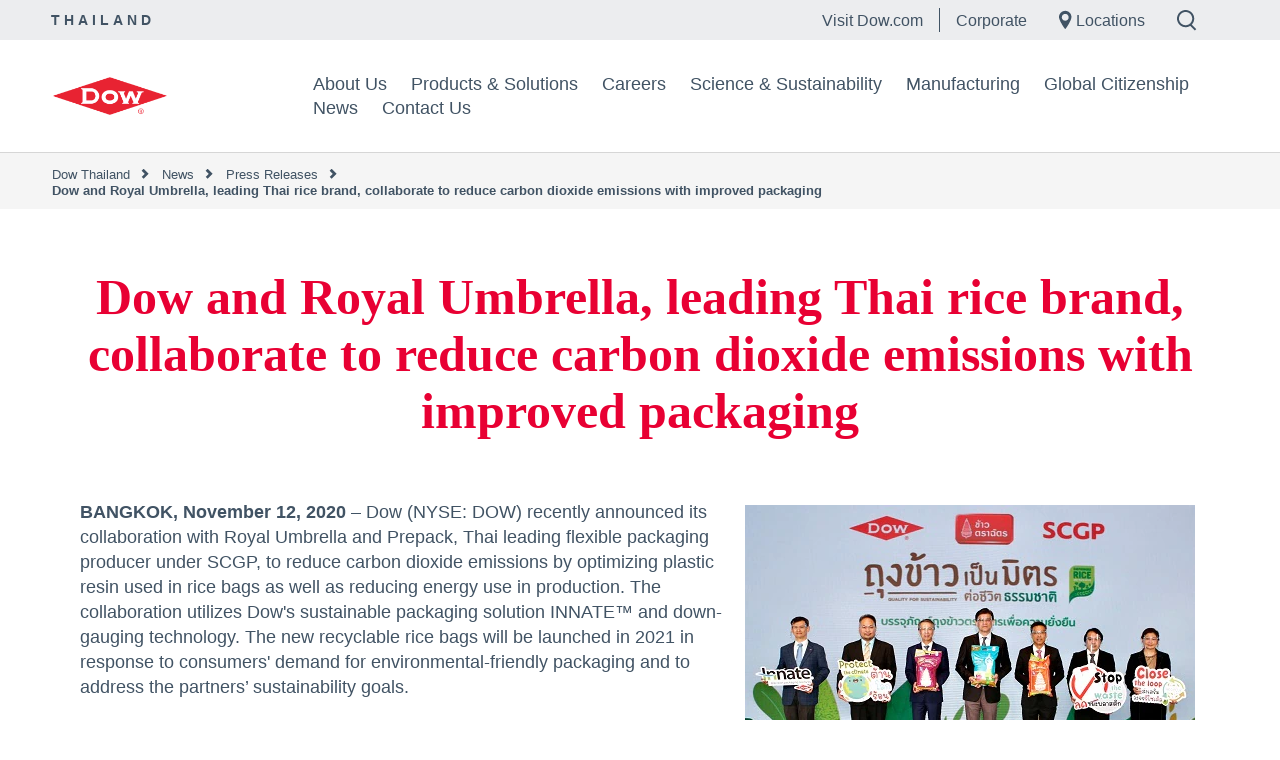

--- FILE ---
content_type: text/html;charset=utf-8
request_url: https://th.dow.com/en-us/news/press-releases/dow-and-royal-umbrella-leading-thai-rice-brand-collaborate-to-reduce-carbon-dioxide-emissions-with-improved-packaging.html?cid=WEB:Polymers-With-Purpose:12013:202206_PSP_Global_Optin_Polymers_with_Purpose:OTR:Global:na:na:na:Design-Success-Stories-page:na:PSP:INF:1f81e4f3-1aeb-ec11-bb3d-0022482eacab
body_size: 13733
content:

  <!DOCTYPE HTML>
  <html lang="en">
      <head>
  <meta charset="UTF-8"/>
  <title>Dow and Royal Umbrella, leading Thai rice brand, collaborate to reduce carbon dioxide emissions with improved packaging
  </title>
  
  


  <meta name="template" content="generic93"/>
  <meta name="viewport" content="width=device-width, initial-scale=1"/>
  

  
  
<link rel="canonical" href="https://th.dow.com/en-us/news/press-releases/dow-and-royal-umbrella-leading-thai-rice-brand-collaborate-to-reduce-carbon-dioxide-emissions-with-improved-packaging.html"/>

  <!--<sly data-sly-include="head.socialmedia.html"></sly>-->
  <meta property="og:title" content="Dow and Royal Umbrella, leading Thai rice brand, collaborate to reduce carbon dioxide emissions with improved packaging"/>
  
  <link type="image/png" rel="apple-touch-icon" sizes="180x180" href="/content/dam/images/public-images/web/favicons/apple-touch-icon-180x180.png"/>
  <link type="image/png" rel="apple-touch-icon" sizes="167x167" href="/content/dam/images/public-images/web/favicons/apple-touch-icon-167x167.png"/>
  <link type="image/png" rel="apple-touch-icon" sizes="152x152" href="/content/dam/images/public-images/web/favicons/apple-touch-icon-152x152.png"/>
  <link type="image/png" rel="apple-touch-icon" sizes="120x120" href="/content/dam/images/public-images/web/favicons/apple-touch-icon-120x120.png"/>
  <link type="image/png" rel="icon" sizes="32x32" href="/content/dam/images/public-images/web/favicons/icon-32x32.png"/>
  <link type="image/png" rel="icon" sizes="48x48" href="/content/dam/images/public-images/web/favicons/chrome-48x48.png"/>
  <link type="image/png" rel="icon" sizes="96x96" href="/content/dam/images/public-images/web/favicons/icon-96x96.png"/>
  <meta name="msapplication-square270x270logo" content="/content/dam/images/public-images/web/favicons/windows-270x270.png"/>
  <meta name="msapplication-square196x196logo" content="/content/dam/images/public-images/web/favicons/chrome-196x196.png"/>
  <meta name="msapplication-square128x128logo" content="/content/dam/images/public-images/web/favicons/chrome-128x128.png"/>
  <meta name="msapplication-square70x70logo" content="/content/dam/images/public-images/web/favicons/windows-70x70.png"/>
  <meta property="og:image" content="https://corporate.dow.com/content/dam/images/public-images/corporate/DOW-logo.svg"/>
  
    
    <script>
// akam-sw.js install script version 1.3.6
"serviceWorker"in navigator&&"find"in[]&&function(){var e=new Promise(function(e){"complete"===document.readyState||!1?e():(window.addEventListener("load",function(){e()}),setTimeout(function(){"complete"!==document.readyState&&e()},1e4))}),n=window.akamServiceWorkerInvoked,r="1.3.6";if(n)aka3pmLog("akam-setup already invoked");else{window.akamServiceWorkerInvoked=!0,window.aka3pmLog=function(){window.akamServiceWorkerDebug&&console.log.apply(console,arguments)};function o(e){(window.BOOMR_mq=window.BOOMR_mq||[]).push(["addVar",{"sm.sw.s":e,"sm.sw.v":r}])}var i="/akam-sw.js",a=new Map;navigator.serviceWorker.addEventListener("message",function(e){var n,r,o=e.data;if(o.isAka3pm)if(o.command){var i=(n=o.command,(r=a.get(n))&&r.length>0?r.shift():null);i&&i(e.data.response)}else if(o.commandToClient)switch(o.commandToClient){case"enableDebug":window.akamServiceWorkerDebug||(window.akamServiceWorkerDebug=!0,aka3pmLog("Setup script debug enabled via service worker message"),v());break;case"boomerangMQ":o.payload&&(window.BOOMR_mq=window.BOOMR_mq||[]).push(o.payload)}aka3pmLog("akam-sw message: "+JSON.stringify(e.data))});var t=function(e){return new Promise(function(n){var r,o;r=e.command,o=n,a.has(r)||a.set(r,[]),a.get(r).push(o),navigator.serviceWorker.controller&&(e.isAka3pm=!0,navigator.serviceWorker.controller.postMessage(e))})},c=function(e){return t({command:"navTiming",navTiming:e})},s=null,m={},d=function(){var e=i;return s&&(e+="?othersw="+encodeURIComponent(s)),function(e,n){return new Promise(function(r,i){aka3pmLog("Registering service worker with URL: "+e),navigator.serviceWorker.register(e,n).then(function(e){aka3pmLog("ServiceWorker registration successful with scope: ",e.scope),r(e),o(1)}).catch(function(e){aka3pmLog("ServiceWorker registration failed: ",e),o(0),i(e)})})}(e,m)},g=navigator.serviceWorker.__proto__.register;if(navigator.serviceWorker.__proto__.register=function(n,r){return n.includes(i)?g.call(this,n,r):(aka3pmLog("Overriding registration of service worker for: "+n),s=new URL(n,window.location.href),m=r,navigator.serviceWorker.controller?new Promise(function(n,r){var o=navigator.serviceWorker.controller.scriptURL;if(o.includes(i)){var a=encodeURIComponent(s);o.includes(a)?(aka3pmLog("Cancelling registration as we already integrate other SW: "+s),navigator.serviceWorker.getRegistration().then(function(e){n(e)})):e.then(function(){aka3pmLog("Unregistering existing 3pm service worker"),navigator.serviceWorker.getRegistration().then(function(e){e.unregister().then(function(){return d()}).then(function(e){n(e)}).catch(function(e){r(e)})})})}else aka3pmLog("Cancelling registration as we already have akam-sw.js installed"),navigator.serviceWorker.getRegistration().then(function(e){n(e)})}):g.call(this,n,r))},navigator.serviceWorker.controller){var u=navigator.serviceWorker.controller.scriptURL;u.includes("/akam-sw.js")||u.includes("/akam-sw-preprod.js")||u.includes("/threepm-sw.js")||(aka3pmLog("Detected existing service worker. Removing and re-adding inside akam-sw.js"),s=new URL(u,window.location.href),e.then(function(){navigator.serviceWorker.getRegistration().then(function(e){m={scope:e.scope},e.unregister(),d()})}))}else e.then(function(){window.akamServiceWorkerPreprod&&(i="/akam-sw-preprod.js"),d()});if(window.performance){var w=window.performance.timing,l=w.responseEnd-w.responseStart;c(l)}e.then(function(){t({command:"pageLoad"})});var k=!1;function v(){window.akamServiceWorkerDebug&&!k&&(k=!0,aka3pmLog("Initializing debug functions at window scope"),window.aka3pmInjectSwPolicy=function(e){return t({command:"updatePolicy",policy:e})},window.aka3pmDisableInjectedPolicy=function(){return t({command:"disableInjectedPolicy"})},window.aka3pmDeleteInjectedPolicy=function(){return t({command:"deleteInjectedPolicy"})},window.aka3pmGetStateAsync=function(){return t({command:"getState"})},window.aka3pmDumpState=function(){aka3pmGetStateAsync().then(function(e){aka3pmLog(JSON.stringify(e,null,"\t"))})},window.aka3pmInjectTiming=function(e){return c(e)},window.aka3pmUpdatePolicyFromNetwork=function(){return t({command:"pullPolicyFromNetwork"})})}v()}}();</script>
<script type="text/javascript" src="https://dcdynatraceag.bsnconnect.com/jstag/managed/fac30b52-64cc-453f-838f-f97dd5b27625/a12260aed971158_complete.js" crossorigin="anonymous"></script>
    


    
    <link rel="stylesheet" href="/etc.clientlibs/dow-corp/clientlibs/clientlib-base.lc-0705f3ddfcfe1fe017cbb740e279aca3-lc.min.css" type="text/css">





<!-- <sly data-sly-resource="contexthub"/> -->


    
        <script type="application/ld+json">
            {
  "@context": "http://schema.org",
  "@type": "BreadcrumbList",
  "itemListElement": [
    {
      "@type": "ListItem",
      "position": 1,
      "item": {
        "@id": "http://localhost:8083/content/dow-com/th.html",
        "name": "Thailand"
      }
    },
    {
      "@type": "ListItem",
      "position": 2,
      "item": {
        "@id": "https://th.dow.com/us.html",
        "name": "us"
      }
    },
    {
      "@type": "ListItem",
      "position": 3,
      "item": {
        "@id": "https://th.dow.com/en-us.html",
        "name": "Dow Thailand"
      }
    },
    {
      "@type": "ListItem",
      "position": 4,
      "item": {
        "@id": "https://th.dow.com/en-us/news.html",
        "name": "News"
      }
    },
    {
      "@type": "ListItem",
      "position": 5,
      "item": {
        "@id": "https://th.dow.com/en-us/news/press-releases.html",
        "name": "Press Releases"
      }
    },
    {
      "@type": "ListItem",
      "position": 6,
      "item": {
        "@id": "https://th.dow.com/en-us/news/press-releases/dow-and-royal-umbrella-leading-thai-rice-brand-collaborate-to-reduce-carbon-dioxide-emissions-with-improved-packaging.html",
        "name": "Dow and Royal Umbrella, leading Thai rice brand, collaborate to reduce carbon dioxide emissions with improved packaging"
      }
    }
  ]
}
        </script>
        <script type="application/ld+json">
            {
  "@context": "https://schema.org",
  "@type": "Corporation",
  "name": "Dow Corporate",
  "description": "Dow is committed to advancing science and technology to meet the needs of our customers, find new opportunities in high-growth markets, and help solve global challenges. Explore the Dow Corporate website for company news and goals, sustainability reporting, investing information, career opportunities, and more.",
  "url": "https://corporate.dow.com/en-us",
  "logo": "https://corporate.dow.com/content/dam/images/public-images/corporate/DOW-logo.svg",
  "sameAs": [
    "https://twitter.com/DowChemical",
    "http://www.linkedin.com/company/2562",
    "https://plus.google.com/103155547656737587215/",
    "http://www.facebook.com/pages/The-Dow-Chemical-Company/171697336181460",
    "http://www.youtube.com/dowchemicalcompany",
    "https://en.wikipedia.org/wiki/Dow_Chemical_Company",
    "https://www.wikidata.org/wiki/Q855639",
    "http://dowchemical.tumblr.com/",
    "https://www.glassdoor.com/Overview/Working-at-Dow-EI_IE207.11,14.htm",
    "https://www.ellenmacarthurfoundation.org/ce100/directory/dow-chemical-company",
    "https://www.unglobalcompact.org/what-is-gc/participants/9210-The-Dow-Chemical-Company",
    "https://www.olympic.org/sponsors/dow",
    "https://www.cdc.gov/niosh/ocas/dowchemca.html",
    "https://www.nature.org/en-us/about-us/who-we-are/how-we-work/working-with-companies/transforming-business-practices/dow-chemical-company/",
    "http://sustainability.umich.edu/dow",
    "https://www.crunchbase.com/organization/the-dow-chemical-company#/entity"
  ],
  "address": {
    "@type": "PostalAddress",
    "streetAddress": "2211 H.H. Dow Way",
    "addressLocality": "Midland",
    "addressRegion": "Michigan",
    "postalCode": "48674"
  },
  "foundingDate": "1897",
  "tickerSymbol": "DOW",
  "founder": "Herbert Henry Dow",
  "parentOrganization": "Dow Inc."
}
        </script>
    



  


<script>
		window.getDowMainSearchUrl = 'search.html';
</script>



  
    
    

    

    
    <script src="/etc.clientlibs/dow-corp/clientlibs/clientlib-dependencies.lc-83b25360e42ab148ecb46b26a46bea6b-lc.min.js"></script>


    
    <link rel="stylesheet" href="/etc.clientlibs/dow-corp/clientlibs/clientlib-dependencies.lc-cd8c1c857ce971710658cee5cd32454d-lc.min.css" type="text/css">
<link rel="stylesheet" href="/etc.clientlibs/dow-corp/clientlibs/clientlib-site.lc-01eb5a09ea40e7c8f7ca69500ebd78c5-lc.min.css" type="text/css">
<link rel="stylesheet" href="/etc.clientlibs/dow-platform/clientlibs/clientlib-dependencies.lc-eedfa7a46b087d966a4cd676b16100d9-lc.min.css" type="text/css">
<link rel="stylesheet" href="/etc.clientlibs/dow-platform/clientlibs/clientlib-site.lc-e5397948540d98323ca7468c0347016c-lc.min.css" type="text/css">


    
    
    <script async src="/etc.clientlibs/core/wcm/components/commons/datalayer/v2/clientlibs/core.wcm.components.commons.datalayer.v2.lc-1e0136bad0acfb78be509234578e44f9-lc.min.js"></script>


    
    <script async src="/etc.clientlibs/core/wcm/components/commons/datalayer/acdl/core.wcm.components.commons.datalayer.acdl.lc-bf921af342fd2c40139671dbf0920a1f-lc.min.js"></script>



  
  

<script type="application/json" data-page="cpi">
  {
    "objective": "",
    "topics": "",
    "format": ""
  }
</script>


<script>(window.BOOMR_mq=window.BOOMR_mq||[]).push(["addVar",{"rua.upush":"false","rua.cpush":"true","rua.upre":"false","rua.cpre":"false","rua.uprl":"false","rua.cprl":"false","rua.cprf":"false","rua.trans":"SJ-37c7fb45-545b-4a06-ae7b-0d83f7177070","rua.cook":"false","rua.ims":"false","rua.ufprl":"false","rua.cfprl":"false","rua.isuxp":"false","rua.texp":"norulematch","rua.ceh":"false","rua.ueh":"false","rua.ieh.st":"0"}]);</script>
                              <script>!function(e){var n="https://s.go-mpulse.net/boomerang/";if("False"=="True")e.BOOMR_config=e.BOOMR_config||{},e.BOOMR_config.PageParams=e.BOOMR_config.PageParams||{},e.BOOMR_config.PageParams.pci=!0,n="https://s2.go-mpulse.net/boomerang/";if(window.BOOMR_API_key="UP3H4-CBVEH-MYNGN-9PXY9-6TRLT",function(){function e(){if(!r){var e=document.createElement("script");e.id="boomr-scr-as",e.src=window.BOOMR.url,e.async=!0,o.appendChild(e),r=!0}}function t(e){r=!0;var n,t,a,i,d=document,O=window;if(window.BOOMR.snippetMethod=e?"if":"i",t=function(e,n){var t=d.createElement("script");t.id=n||"boomr-if-as",t.src=window.BOOMR.url,BOOMR_lstart=(new Date).getTime(),e=e||d.body,e.appendChild(t)},!window.addEventListener&&window.attachEvent&&navigator.userAgent.match(/MSIE [67]\./))return window.BOOMR.snippetMethod="s",void t(o,"boomr-async");a=document.createElement("IFRAME"),a.src="about:blank",a.title="",a.role="presentation",a.loading="eager",i=(a.frameElement||a).style,i.width=0,i.height=0,i.border=0,i.display="none",o.appendChild(a);try{O=a.contentWindow,d=O.document.open()}catch(_){n=document.domain,a.src="javascript:var d=document.open();d.domain='"+n+"';void 0;",O=a.contentWindow,d=O.document.open()}if(n)d._boomrl=function(){this.domain=n,t()},d.write("<bo"+"dy onload='document._boomrl();'>");else if(O._boomrl=function(){t()},O.addEventListener)O.addEventListener("load",O._boomrl,!1);else if(O.attachEvent)O.attachEvent("onload",O._boomrl);d.close()}function a(e){window.BOOMR_onload=e&&e.timeStamp||(new Date).getTime()}if(!window.BOOMR||!window.BOOMR.version&&!window.BOOMR.snippetExecuted){window.BOOMR=window.BOOMR||{},window.BOOMR.snippetStart=(new Date).getTime(),window.BOOMR.snippetExecuted=!0,window.BOOMR.snippetVersion=14,window.BOOMR.url=n+"UP3H4-CBVEH-MYNGN-9PXY9-6TRLT";var i=document.currentScript||document.getElementsByTagName("script")[0],o=i.parentNode,r=!1,d=document.createElement("link");if(d.relList&&"function"==typeof d.relList.supports&&d.relList.supports("preload")&&"as"in d)window.BOOMR.snippetMethod="p",d.href=window.BOOMR.url,d.rel="preload",d.as="script",d.addEventListener("load",e),d.addEventListener("error",function(){t(!0)}),setTimeout(function(){if(!r)t(!0)},3e3),BOOMR_lstart=(new Date).getTime(),o.appendChild(d);else t(!1);if(window.addEventListener)window.addEventListener("load",a,!1);else if(window.attachEvent)window.attachEvent("onload",a)}}(),"".length>0)if(e&&"performance"in e&&e.performance&&"function"==typeof e.performance.setResourceTimingBufferSize)e.performance.setResourceTimingBufferSize();!function(){if(BOOMR=e.BOOMR||{},BOOMR.plugins=BOOMR.plugins||{},!BOOMR.plugins.AK){var n="true"=="true"?1:0,t="",a="cj3yzqqx2kawk2lizuna-f-432d477c8-clientnsv4-s.akamaihd.net",i="false"=="true"?2:1,o={"ak.v":"39","ak.cp":"1518624","ak.ai":parseInt("935054",10),"ak.ol":"0","ak.cr":10,"ak.ipv":4,"ak.proto":"h2","ak.rid":"3f5d1cbe","ak.r":47358,"ak.a2":n,"ak.m":"dsca","ak.n":"essl","ak.bpcip":"18.119.140.0","ak.cport":57668,"ak.gh":"23.208.24.233","ak.quicv":"","ak.tlsv":"tls1.3","ak.0rtt":"","ak.0rtt.ed":"","ak.csrc":"-","ak.acc":"","ak.t":"1768475930","ak.ak":"hOBiQwZUYzCg5VSAfCLimQ==[base64]//umMdFeVy5L3zNz46fcXhsUJaRGKIdOAoxAsh26j6CUAT04QLiCADG+HYY7DqHe37PbeK2hNMCddQ2R6nzPWDxeOhuUE7+no0CJYcz7PVxIaHOAVc+mOyjsABHNWOqnBQoZKBfC3ufTs=","ak.pv":"121","ak.dpoabenc":"","ak.tf":i};if(""!==t)o["ak.ruds"]=t;var r={i:!1,av:function(n){var t="http.initiator";if(n&&(!n[t]||"spa_hard"===n[t]))o["ak.feo"]=void 0!==e.aFeoApplied?1:0,BOOMR.addVar(o)},rv:function(){var e=["ak.bpcip","ak.cport","ak.cr","ak.csrc","ak.gh","ak.ipv","ak.m","ak.n","ak.ol","ak.proto","ak.quicv","ak.tlsv","ak.0rtt","ak.0rtt.ed","ak.r","ak.acc","ak.t","ak.tf"];BOOMR.removeVar(e)}};BOOMR.plugins.AK={akVars:o,akDNSPreFetchDomain:a,init:function(){if(!r.i){var e=BOOMR.subscribe;e("before_beacon",r.av,null,null),e("onbeacon",r.rv,null,null),r.i=!0}return this},is_complete:function(){return!0}}}}()}(window);</script></head>
      <body class="page basicpage  " id="page-e10b724bef" data-cmp-link-accessibility-enabled data-cmp-link-accessibility-text="opens in a new tab" data-cmp-data-layer-enabled>
          <script>
            window.adobeDataLayer = window.adobeDataLayer || [];
            adobeDataLayer.push({
                page: JSON.parse("{\x22page\u002De10b724bef\x22:{\x22@type\x22:\x22dow\u002Dcorp\/components\/core\/page\x22,\x22repo:modifyDate\x22:\x222024\u002D04\u002D30T19:16:06Z\x22,\x22dc:title\x22:\x22Dow and Royal Umbrella, leading Thai rice brand, collaborate to reduce carbon dioxide emissions with improved packaging\x22,\x22xdm:linkURL\x22:\x22https:\/\/th.dow.com\/en\u002Dus\/news\/press\u002Dreleases\/dow\u002Dand\u002Droyal\u002Dumbrella\u002Dleading\u002Dthai\u002Drice\u002Dbrand\u002Dcollaborate\u002Dto\u002Dreduce\u002Dcarbon\u002Ddioxide\u002Demissions\u002Dwith\u002Dimproved\u002Dpackaging.html\x22,\x22xdm:template\x22:\x22generic93\x22,\x22xdm:language\x22:\x22en\x22,\x22xdm:tags\x22:[],\x22businessAlignment\x22:[],\x22pageName\x22:\x22dow\u002Dand\u002Droyal\u002Dumbrella\u002Dleading\u002Dthai\u002Drice\u002Dbrand\u002Dcollaborate\u002Dto\u002Dreduce\u002Dcarbon\u002Ddioxide\u002Demissions\u002Dwith\u002Dimproved\u002Dpackaging\x22,\x22pageURL\x22:\x22\x22,\x22contentPath\x22:\x22\/content\/dow\u002Dcom\/th\/us\/en\/news\/press\u002Dreleases\/dow\u002Dand\u002Droyal\u002Dumbrella\u002Dleading\u002Dthai\u002Drice\u002Dbrand\u002Dcollaborate\u002Dto\u002Dreduce\u002Dcarbon\u002Ddioxide\u002Demissions\u002Dwith\u002Dimproved\u002Dpackaging\x22,\x22siteRegion\x22:\x22en\x22,\x22siteLanguage\x22:\x22en\x22,\x22contentType\x22:\x22news\x22,\x22firstPublished\x22:null,\x22lastPublished\x22:null,\x22category\x22:\x22news\x22,\x22subCategory1\x22:\x22press\u002Dreleases\x22,\x22subCategory2\x22:\x22dow\u002Dand\u002Droyal\u002Dumbrella\u002Dleading\u002Dthai\u002Drice\u002Dbrand\u002Dcollaborate\u002Dto\u002Dreduce\u002Dcarbon\u002Ddioxide\u002Demissions\u002Dwith\u002Dimproved\u002Dpackaging\x22,\x22subCategory3\x22:\x22not set\x22}}"),
                event:'cmp:show',
                eventInfo: {
                    path: 'page.page\u002De10b724bef'
                }
            });
          </script>
          
          
              




              
<div class="root container responsivegrid">

    
    <div id="container-f222cc6d44" class="cmp-container">
        


<div class="aem-Grid aem-Grid--12 aem-Grid--default--12 ">
    
    <div class="experiencefragment aem-GridColumn aem-GridColumn--default--12">
<div id="experiencefragment-16df515801" class="cmp-experiencefragment cmp-experiencefragment--header"></div>

    
</div>
<div class="experiencefragment aem-GridColumn aem-GridColumn--default--12">
<div id="experiencefragment-bc54ee3f0f" class="cmp-experiencefragment cmp-experiencefragment--header">


    
    <div id="container-41a562080c" class="cmp-container">
        


<div class="aem-Grid aem-Grid--12 aem-Grid--default--12 ">
    
    <div class="GlobalHeader aem-GridColumn aem-GridColumn--default--12"><div class="cmp-globalHeader" data-cmp-data-layer="{&#34;GlobalHeader-9052309c45&#34;:{&#34;@type&#34;:&#34;dow-corp/components/ui/GlobalHeader&#34;,&#34;repo:modifyDate&#34;:&#34;2025-02-14T18:55:36Z&#34;}}">
    

  
  <div class="GlobalHeaderNavigationBar"><div class="cmp-globalheaderNavigationBar" data-cmp-data-layer="{&#34;GlobalHeaderNavigationBar-1c7b08827a&#34;:{&#34;@type&#34;:&#34;dow-corp/components/ui/GlobalHeaderNavigationBar&#34;,&#34;repo:modifyDate&#34;:&#34;2025-02-14T18:55:37Z&#34;}}">

<div class="cmp-global-header">
  <div class="cmp-global-header_desktop">
    <div class="cmp-global-header_siteTitle">
      <a href="/en-us.html" target="_self">Thailand</a>
    </div>

    <div class="cmp-global-header_links-wrapper">
      <a class="cmp-global-header_links cmp-global-header_links__link1" href="https://www.dow.com" target="_self">Visit Dow.com</a>
      <a class="cmp-global-header_links cmp-global-header_links__link2" href="https://corporate.dow.com/en-us.html" target="_self">Corporate</a>
      <a class="cmp-global-header_links cmp-global-header_links__location" href="/en-us/locations.html" target="_self">
        
  <span aria-hidden="true">
    <svg class="location-icon" xmlns="http://www.w3.org/2000/svg" width="17" height="24" viewBox="0 0 17 24" fill="none">
      <path fill-rule="evenodd" clip-rule="evenodd" d="M0 8.1473C0 3.64767 3.64767 0 8.1473 0C12.6469 0 16.2946 3.64767 16.2946 8.1473C16.2946 11.7975 10.9597 20.7549 8.1473 24C5.33487 20.7549 0 11.7975 0 8.1473ZM8.14221 12.9712C10.6208 12.9712 12.6301 10.9619 12.6301 8.48332C12.6301 6.00472 10.6208 3.99541 8.14221 3.99541C5.66361 3.99541 3.6543 6.00472 3.6543 8.48332C3.6543 10.9619 5.66361 12.9712 8.14221 12.9712Z" fill="#415364"/>
    </svg>
    
    
  <rect fill='none' x='0' y='0' width='175' height='45'>

      </rect>
        <g id='Icon-/-Triangle-/-Gray---Down' transform='translate(143.000000, 19.000000)' fill='#415364'>
        <polygon id='Triangle' points='6 7 0 0 12 0'>
        </polygon>
        </g>
      </g>
    </g>
  </svg>

  


  

</span>


        Locations</a>

      
      <a class="cmp-global-header_links cmp-global-header_links__search" href="#">
        
  <span aria-hidden="true">
    
    <svg class="search-icon" xmlns="http://www.w3.org/2000/svg" width="20" height="21" viewBox="0 0 20 21" fill="none">
      <path fill-rule="evenodd" clip-rule="evenodd" d="M2 8.6081C2 4.95855 4.95855 2 8.6081 2C12.2577 2 15.2162 4.95855 15.2162 8.6081C15.2162 12.2577 12.2577 15.2162 8.6081 15.2162C4.95855 15.2162 2 12.2577 2 8.6081ZM8.6081 0C3.85398 0 0 3.85398 0 8.6081C0 13.3622 3.85398 17.2162 8.6081 17.2162C10.3237 17.2162 11.922 16.7143 13.2644 15.8494L17.8497 20.4347L19.2639 19.0205L14.8154 14.572C16.3022 13.0249 17.2162 10.9233 17.2162 8.6081C17.2162 3.85398 13.3622 0 8.6081 0Z" fill="currentColor"/>
    </svg>
    
  <rect fill='none' x='0' y='0' width='175' height='45'>

      </rect>
        <g id='Icon-/-Triangle-/-Gray---Down' transform='translate(143.000000, 19.000000)' fill='#415364'>
        <polygon id='Triangle' points='6 7 0 0 12 0'>
        </polygon>
        </g>
      </g>
    </g>
  </svg>

  


  

</span>

      </a>
    </div>
  </div>
  <div class="cmp-global-header_mobile">
    <div class="cmp-global-header_siteTitle">
      <a href="/en-us.html" target="_self">Thailand</a>
    </div>
    <div class="cmp-global-header_links-wrapper">

      <a class="cmp-global-header_links cmp-global-header_links__link1" href="https://www.dow.com" target="_self">Visit Dow.com</a>
      <a class="cmp-global-header_links cmp-global-header_links__link2" href="https://corporate.dow.com/en-us.html" target="_self">Corporate</a>

      
      

    </div>
  </div>
</div>
</div></div>




  <div class="cmp-globalHeader_search-container hide-search">
    <div class="GlobalHeaderSearchBar inPageGlobalSearch">
<div id="mega__inPageGlobalSearch" class="mega__GlobalHeaderSearchBar container-fluid   align-left" data-aem-component-type="Global Header Search Bar" data-search-within="all" data-cmp-data-layer='{&quot;inPageGlobalSearch&quot;:{&quot;@type&quot;:&quot;dow-corp/components/ui/GlobalHeaderSearchBar&quot;, &quot;dc:title&quot;:&quot;inPageGlobalSearch&quot;}}' data-search-url="search.html" data-search-query-param="#t=All" data-search-hub="CountrySubSiteSearches">
	<script> 
		if(typeof(funcGenerateUniqueInPageSearchCmpId) == 'undefined') {
			function funcGenerateUniqueInPageSearchCmpId(currentElement) { 
				setTimeout(() => {
					let uniqueInPageSearchCmpId = (new Date().valueOf() * Math.random() * Math.random()).toString(36).replaceAll('.', '-');
					let inPageSearchDomEl = currentElement.parentElement; 
					inPageSearchDomEl.dataset.cmpDataLayer = inPageSearchDomEl.dataset.cmpDataLayer.replace('inPageGlobalSearch', 'inPageGlobalSearch-' + uniqueInPageSearchCmpId); 
					inPageSearchDomEl.id = inPageSearchDomEl.id + '__' + uniqueInPageSearchCmpId; 
				  }, 1);
			}
		}
		funcGenerateUniqueInPageSearchCmpId(document.currentScript); 
	</script>
	<div class="color-block search-default" style=" padding-top:50px; padding-bottom:80px; ">
		<div class="content-container">
			<div class="mega__main col-xs-12 col-sm-6">
				

  <div id="search-content">
    <div id="title">
      What are you looking for?
    </div>
    
    <div>
      <p id="description-subtitle">
				
				<span><a rel="noopener noreferrer"></a></span>
			</p>
    </div>
    <div id="inPage-search-container">
      <div id="inPage-searchbox-headless"></div>
    </div>

    
  </div>





			</div>
			<div class="col-xs-12 col-sm-6">
				<div class="cta-container">
					<div>




</div>
				</div>
			</div>
			
		</div>
	</div>
</div></div>

  </div>

  
  <div class="globalHeaderNavigationTray"><div class="cmp-globalheaderNavigationTray" data-cmp-data-layer="{&#34;globalHeaderNavigationTray-76b448c93a&#34;:{&#34;@type&#34;:&#34;dow-corp/components/ui/globalHeaderNavigationTray&#34;,&#34;repo:modifyDate&#34;:&#34;2025-02-14T18:55:36Z&#34;}}">
  <div class="cmp-globalheaderNavigationTray__mainNav">
    <a class="cmp-globalheaderNavigationTray__mainNav-mainLogo" href="https://th.dow.com/en-us.html"><img src="/content/dam/images/public-images/corporate/DOW-logo.svg"/></a>
    <ul class="cmp-globalheaderNavigationTray__mainNav-links">
      
        <li>
          <a class="primaryNavItem" data-tray="About Us" href="/en-us/about-us.html" target="_self" data-cmp-clickable data-cmp-data-layer='{"cta-primaryNavItem-1":{"@type":"analytics/pseudo/dow-corp/navLink-cta","repo:modifyDate":"2024-03-06T14:48:05Z","dc:title":"About Us","xdm:linkURL":"/content/dow-com/th/us/en/about-us.html"}}'>
            About Us
          </a>
        </li>
      
        <li>
          <a class="primaryNavItem" data-tray="Products &amp; Solutions" href="/en-us/products-solutions.html" target="_self" data-cmp-clickable data-cmp-data-layer='{"cta-primaryNavItem-2":{"@type":"analytics/pseudo/dow-corp/navLink-cta","repo:modifyDate":"2024-03-06T14:48:05Z","dc:title":"Products &amp; Solutions","xdm:linkURL":"/content/dow-com/th/us/en/products-solutions.html"}}'>
            Products &amp; Solutions
          </a>
        </li>
      
        <li>
          <a class="primaryNavItem" data-tray="Careers" href="/en-us/careers.html" target="_self" data-cmp-clickable data-cmp-data-layer='{"cta-primaryNavItem-3":{"@type":"analytics/pseudo/dow-corp/navLink-cta","repo:modifyDate":"2024-03-06T14:48:05Z","dc:title":"Careers","xdm:linkURL":"/content/dow-com/th/us/en/careers.html"}}'>
            Careers
          </a>
        </li>
      
        <li>
          <a class="primaryNavItem" data-tray="Science &amp; Sustainability" href="https://corporate.dow.com/en-us/science-and-sustainability.html" target="_blank" data-cmp-clickable data-cmp-data-layer='{"cta-primaryNavItem-4":{"@type":"analytics/pseudo/dow-corp/navLink-cta","repo:modifyDate":"2024-03-06T14:48:05Z","dc:title":"Science &amp; Sustainability","xdm:linkURL":"https://corporate.dow.com/en-us/science-and-sustainability.html"}}'>
            Science &amp; Sustainability
          </a>
        </li>
      
        <li>
          <a class="primaryNavItem" data-tray="Manufacturing" href="/en-us/manufacturing.html" target="_self" data-cmp-clickable data-cmp-data-layer='{"cta-primaryNavItem-5":{"@type":"analytics/pseudo/dow-corp/navLink-cta","repo:modifyDate":"2024-03-06T14:48:05Z","dc:title":"Manufacturing","xdm:linkURL":"/content/dow-com/th/us/en/manufacturing.html"}}'>
            Manufacturing
          </a>
        </li>
      
        <li>
          <a class="primaryNavItem" data-tray="Global Citizenship" href="/en-us/global-citizenship.html" target="_self" data-cmp-clickable data-cmp-data-layer='{"cta-primaryNavItem-6":{"@type":"analytics/pseudo/dow-corp/navLink-cta","repo:modifyDate":"2024-03-06T14:48:05Z","dc:title":"Global Citizenship","xdm:linkURL":"/content/dow-com/th/us/en/global-citizenship.html"}}'>
            Global Citizenship
          </a>
        </li>
      
        <li>
          <a class="primaryNavItem" data-tray="News" href="/en-us/news.html" target="_self" data-cmp-clickable data-cmp-data-layer='{"cta-primaryNavItem-7":{"@type":"analytics/pseudo/dow-corp/navLink-cta","repo:modifyDate":"2024-03-06T14:48:05Z","dc:title":"News","xdm:linkURL":"/content/dow-com/th/us/en/news.html"}}'>
            News
          </a>
        </li>
      
        <li>
          <a class="primaryNavItem" data-tray="Contact Us" href="/en-us/contact.html" target="_self" data-cmp-clickable data-cmp-data-layer='{"cta-primaryNavItem-8":{"@type":"analytics/pseudo/dow-corp/navLink-cta","repo:modifyDate":"2024-03-06T14:48:05Z","dc:title":"Contact Us","xdm:linkURL":"/content/dow-com/th/us/en/contact.html"}}'>
            Contact Us
          </a>
        </li>
      
    </ul>
    <a href="#" class="cmp-globalheaderNavigationTray__mainNav-navMobile-button mobileNavButton">
      
    <span aria-hidden="true">
        
        <svg xmlns="http://www.w3.org/2000/svg" width="35" height="26" viewBox="0 0 35 26" fill="none">
            <line y1="1" x2="35" y2="1" stroke="#415364" stroke-width="2"/>
            <line y1="9" x2="35" y2="9" stroke="#415364" stroke-width="2"/>
            <line y1="17" x2="35" y2="17" stroke="#415364" stroke-width="2"/>
            <line y1="25" x2="35" y2="25" stroke="#415364" stroke-width="2"/>
        </svg>
        
        
    
    </span>

    </a>
  </div>
  
    
  
    
  
    
  
    
  
    
  
    
  
    
  
    
  
  <div class="cmp-globalheaderNavigationTray__mainNavMobile mobileMenu">
    <ul class="cmp-globalheaderNavigationTray__mainNavMobile-header">
      <li><a href="https://th.dow.com/en-us/search.html">
    <span aria-hidden="true">
        
        
        <svg xmlns="http://www.w3.org/2000/svg" width="16" height="16" viewBox="0 0 16 16" fill="none">
            <path fill-rule="evenodd" clip-rule="evenodd" d="M2 6.80533C2 4.15142 4.15142 2 6.80533 2C9.45924 2 11.6107 4.15142 11.6107 6.80533C11.6107 9.45924 9.45924 11.6107 6.80533 11.6107C4.15142 11.6107 2 9.45924 2 6.80533ZM6.80533 1C3.59913 1 1 3.59913 1 6.80533C1 10.0115 3.59913 12.6107 6.80533 12.6107C8.04483 12.6107 9.19361 12.2222 10.1366 11.5604L13.3563 14.7801L14.0634 14.073L10.9055 10.9151C11.9589 9.86419 12.6107 8.41087 12.6107 6.80533C12.6107 3.59913 10.0115 1 6.80533 1Z" fill="#415364"/>
        </svg>
        
    
    </span>
Search</a></li>
      <li><a href="https://th.dow.com/en-us/locations.html">
    <span aria-hidden="true">
        
        
        
        <svg xmlns="http://www.w3.org/2000/svg" width="16" height="16" viewBox="0 0 16 16" fill="none">
        <path fill-rule="evenodd" clip-rule="evenodd" d="M2.66748 5.43153C2.66748 2.43178 5.09926 0 8.09901 0C11.0988 0 13.5305 2.43178 13.5305 5.43153C13.5305 7.86498 9.97396 13.8366 8.09901 16C6.22406 13.8366 2.66748 7.86498 2.66748 5.43153ZM8.09562 8.6475C9.74803 8.6475 11.0876 7.30796 11.0876 5.65555C11.0876 4.00314 9.74803 2.6636 8.09562 2.6636C6.44322 2.6636 5.10368 4.00314 5.10368 5.65555C5.10368 7.30796 6.44322 8.6475 8.09562 8.6475Z" fill="#415364"/>
    </svg>
    
    </span>
Location</a></li>
    </ul>
    <ul>
      
        <li>
          <a data-tray="About Us" href="/en-us/about-us.html" target="_self">
            About Us
          </a>
        </li>
      
        <li>
          <a data-tray="Products &amp; Solutions" href="/en-us/products-solutions.html" target="_self">
            Products &amp; Solutions
          </a>
        </li>
      
        <li>
          <a data-tray="Careers" href="/en-us/careers.html" target="_self">
            Careers
          </a>
        </li>
      
        <li>
          <a data-tray="Science &amp; Sustainability" href="https://corporate.dow.com/en-us/science-and-sustainability.html" target="_blank">
            Science &amp; Sustainability
          </a>
        </li>
      
        <li>
          <a data-tray="Manufacturing" href="/en-us/manufacturing.html" target="_self">
            Manufacturing
          </a>
        </li>
      
        <li>
          <a data-tray="Global Citizenship" href="/en-us/global-citizenship.html" target="_self">
            Global Citizenship
          </a>
        </li>
      
        <li>
          <a data-tray="News" href="/en-us/news.html" target="_self">
            News
          </a>
        </li>
      
        <li>
          <a data-tray="Contact Us" href="/en-us/contact.html" target="_self">
            Contact Us
          </a>
        </li>
      
    </ul>
  </div>
</div></div>

</div>
</div>

    
</div>

    </div>

    
</div>

    
</div>
<div class="container responsivegrid aem-GridColumn aem-GridColumn--default--12">

    
    
    
    <div id="container-0ecb05beb6" class="cmp-container">
        
        
        
    </div>

</div>
<div class="breadcrumb aem-GridColumn aem-GridColumn--default--12">
<nav id="breadcrumb-1d38149228" class="cmp-breadcrumb" aria-label="Breadcrumb" data-cmp-data-layer="{&#34;breadcrumb-1d38149228&#34;:{&#34;@type&#34;:&#34;dow-corp/components/core/breadcrumb&#34;,&#34;repo:modifyDate&#34;:&#34;2023-10-17T03:22:09Z&#34;}}">
    <div class="cmp-breadcrumb__background">
      <div class="cmp-breadcrumb__wrapper">
        <ol class="cmp-breadcrumb__list">
        <li class="cmp-breadcrumb__item" data-cmp-data-layer="{&#34;breadcrumb-1d38149228-item-93bc5c7a4e&#34;:{&#34;@type&#34;:&#34;dow-corp/components/core/breadcrumb/item&#34;,&#34;repo:modifyDate&#34;:&#34;2024-04-12T15:20:24Z&#34;,&#34;dc:title&#34;:&#34;Dow Thailand&#34;,&#34;xdm:linkURL&#34;:&#34;/en-us.html&#34;}}">
          <a class="cmp-breadcrumb__item-link" data-cmp-clickable href="/en-us.html">
            <span>Dow Thailand</span>
          </a>
          <span class="cmp-breadcrumb__item-icon">
            <svg xmlns="http://www.w3.org/2000/svg" width="16" height="15" viewBox="0 0 16 15" fill="none">
              <path fill-rule="evenodd" clip-rule="evenodd" d="M6.41725 11.0205L9.71889 7.71888L6.41725 4.41724L5.15771 5.67677L7.19982 7.71888L5.15771 9.76099L6.41725 11.0205Z" fill="#E80033"/>
            </svg>
          </span>
        </li>
      
        <li class="cmp-breadcrumb__item" data-cmp-data-layer="{&#34;breadcrumb-1d38149228-item-a7e7ed2c51&#34;:{&#34;@type&#34;:&#34;dow-corp/components/core/breadcrumb/item&#34;,&#34;repo:modifyDate&#34;:&#34;2024-04-17T10:56:24Z&#34;,&#34;dc:title&#34;:&#34;News&#34;,&#34;xdm:linkURL&#34;:&#34;/en-us/news.html&#34;}}">
          <a class="cmp-breadcrumb__item-link" data-cmp-clickable href="/en-us/news.html">
            <span>News</span>
          </a>
          <span class="cmp-breadcrumb__item-icon">
            <svg xmlns="http://www.w3.org/2000/svg" width="16" height="15" viewBox="0 0 16 15" fill="none">
              <path fill-rule="evenodd" clip-rule="evenodd" d="M6.41725 11.0205L9.71889 7.71888L6.41725 4.41724L5.15771 5.67677L7.19982 7.71888L5.15771 9.76099L6.41725 11.0205Z" fill="#E80033"/>
            </svg>
          </span>
        </li>
      
        <li class="cmp-breadcrumb__item" data-cmp-data-layer="{&#34;breadcrumb-1d38149228-item-ce04b67e34&#34;:{&#34;@type&#34;:&#34;dow-corp/components/core/breadcrumb/item&#34;,&#34;repo:modifyDate&#34;:&#34;2024-04-30T19:16:07Z&#34;,&#34;dc:title&#34;:&#34;Press Releases&#34;,&#34;xdm:linkURL&#34;:&#34;/en-us/news/press-releases.html&#34;}}">
          <a class="cmp-breadcrumb__item-link" data-cmp-clickable href="/en-us/news/press-releases.html">
            <span>Press Releases</span>
          </a>
          <span class="cmp-breadcrumb__item-icon">
            <svg xmlns="http://www.w3.org/2000/svg" width="16" height="15" viewBox="0 0 16 15" fill="none">
              <path fill-rule="evenodd" clip-rule="evenodd" d="M6.41725 11.0205L9.71889 7.71888L6.41725 4.41724L5.15771 5.67677L7.19982 7.71888L5.15771 9.76099L6.41725 11.0205Z" fill="#E80033"/>
            </svg>
          </span>
        </li>
      
        <li class="cmp-breadcrumb__item cmp-breadcrumb__item--active" aria-current="page" data-cmp-data-layer="{&#34;breadcrumb-1d38149228-item-e10b724bef&#34;:{&#34;@type&#34;:&#34;dow-corp/components/core/breadcrumb/item&#34;,&#34;repo:modifyDate&#34;:&#34;2024-04-30T19:16:06Z&#34;,&#34;dc:title&#34;:&#34;Dow and Royal Umbrella, leading Thai rice brand, collaborate to reduce carbon dioxide emissions with improved packaging&#34;,&#34;xdm:linkURL&#34;:&#34;/en-us/news/press-releases/dow-and-royal-umbrella-leading-thai-rice-brand-collaborate-to-reduce-carbon-dioxide-emissions-with-improved-packaging.html&#34;}}">
          
            <span>Dow and Royal Umbrella, leading Thai rice brand, collaborate to reduce carbon dioxide emissions with improved packaging</span>
          
          <span class="cmp-breadcrumb__item-icon">
            <svg xmlns="http://www.w3.org/2000/svg" width="16" height="15" viewBox="0 0 16 15" fill="none">
              <path fill-rule="evenodd" clip-rule="evenodd" d="M6.41725 11.0205L9.71889 7.71888L6.41725 4.41724L5.15771 5.67677L7.19982 7.71888L5.15771 9.76099L6.41725 11.0205Z" fill="#E80033"/>
            </svg>
          </span>
        </li>
      </ol>
      </div>
    </div>
</nav></div>
<div class="container responsivegrid aem-GridColumn aem-GridColumn--default--12">

    
    <div id="container-e2dfa9c936" class="cmp-container">
        


<div class="aem-Grid aem-Grid--12 aem-Grid--default--12 ">
    
    <div class="press-release aem-GridColumn aem-GridColumn--default--12"><div class="cmp-pressRelease" id="press-release-9cddf76a0d" data-cmp-data-layer="{&#34;press-release-9cddf76a0d&#34;:{&#34;@type&#34;:&#34;dow-corp/components/ui/press-release&#34;,&#34;repo:modifyDate&#34;:&#34;2024-04-30T19:13:52Z&#34;,&#34;xdm:text&#34;:&#34;&#34;}}">
  <div class="cmp-pressRelease__wrapper">
    <div class="cmp-pressRelease__heading">
      <div class="title">
<div data-cmp-data-layer="{&#34;title-821080282e&#34;:{&#34;@type&#34;:&#34;dow-corp/components/nested/press-release/title&#34;,&#34;dc:title&#34;:&#34;Dow and Royal Umbrella, leading Thai rice brand, collaborate to reduce carbon dioxide emissions with improved packaging&#34;}}" id="title-821080282e" class="cmp-title">
    <h1 class="cmp-title__text">Dow and Royal Umbrella, leading Thai rice brand, collaborate to reduce carbon dioxide emissions with improved packaging</h1>
</div>

    

</div>

    </div>
    

    <div class="cmp-pressRelease__content">
      <div class="text">
<p><img style="	float: right;
	padding: 5.0px;
" src="/content/dam/images/public-images/corporate/subsites/news/thailand/2020_11_12_mou-rice-bag-for-thailand_2.jpg" alt=""/><b>BANGKOK, November 12, 2020</b> – Dow (NYSE: DOW) recently announced its collaboration with Royal Umbrella and Prepack, Thai leading flexible packaging producer under SCGP, to reduce carbon dioxide emissions by optimizing plastic resin used in rice bags as well as reducing energy use in production. The collaboration utilizes Dow&#39;s sustainable packaging solution INNATE™ and down-gauging technology. The new recyclable rice bags will be launched in 2021 in response to consumers&#39; demand for environmental-friendly packaging and to address the partners’ sustainability goals.</p>
<p>Royal Umbrella’s developmental packaging is Thailand’s first brand to use multi-layer, mono-material polyethylene rice bags made from Dow&#39;s innovative INNATE™ precision packaging resins. In spite of a reduction in thickness, packaging made with Dow’s resins will be stronger.</p>
<p><img style="	float: left;
	padding: 5.0px;
" src="/content/dam/images/public-images/corporate/subsites/news/thailand/2020_11_12_mou-rice-bag-for-thailand_1.jpg" alt=""/>“In the initial phase, it is anticipated that 300 metric tons of plastics will be reduced which is equivalent to eliminating 600 metric tons of carbon or planting more than 237 acres of trees. Not only are the mono-material polyethylene bags easy to recycle, but Royal Umbrella also encourages its consumers to separate their waste.” said <b>Chatchai Luanpolcharoenchai, Dow Thailand President.<br />
 <br />
 </b>&#34;Our rice bags were previously not recyclable, now Royal Umbrella&#39;s plastic rice bags can be recycled,” said <b>Thiti Lujitanon, Royal Umbrella’s Chief Operating Officer.</b> “We are not stopping here. We will take the recyclable bag to the next level and make our rice bag thinner and stronger while reducing carbon dioxide emission by using less plastic and lowering the temperatures in the bag’s sealing process. This is aligned with our sustainable goals to address the United Nation&#39;s Sustainable Development Goals (UNSDGs) by eliminating problematic or unnecessary plastic packaging through redesign and reinvention, changing single-use plastic packaging to reusable one, and ensuring 100% of our plastic packaging can be reused or recycled. Royal Umbrella aims to completely stop using non-recyclable packaging by 2025.”</p>
<p><img style="	float: right;
	padding: 5.0px;
" src="/content/dam/images/public-images/corporate/subsites/news/thailand/2020_11_12_mou-rice-bag-for-thailand_3.jpg" alt=""/>“We are excited to partner with Royal Umbrella, the biggest packaged rice brand in Thailand, to redesign their packaging to one that meets their sustainability needs. With INNATE™ precision packaging resins, we have successfully downgauged their existing packaging, reducing the material used while maintaining the same performance, said <b>Bambang Candra, Asia Pacific commercial vice president for Packaging &amp; Specialty Plastics, Dow</b>. “As we collectively advance towards a circular plastics economy, collaborations across the value chain are increasingly important to reduce plastic waste and support the country’s drive towards a more sustainable future.”</p>
<p><b>Paradorn Chulajata, Prepack’s managing director</b>, said, “To cope with the growing population and the need for more natural resources, we place importance on the effective use of resources and caring for nature following the sustainable development concept. We drive the Circular Economy principles by maximizing the resources used. We design our products and services to enable brand owners and consumers to be convenient while using fewer materials. The offers must also be reusable or recyclable. We improve the production and process to drive the Circular Economy throughout the whole supply chain using less water and energy. We are ready to continue driving the principle from inside-out through our customers and consumers so that all parties aware and join forces to make a better and sustainable society and the planet.”</p>
<p>Consumers can drop off Royal Umbrella&#39;s rice bags at the nearest recycling bins or donate them at more than 350 &#34;Mue Wised x Won&#34; plastic bag drop points by PPP Plastics in leading department stores in Thailand.</p>
<p class="news-detail__content"><b>About Dow</b><br />
Dow (NYSE: DOW) combines global breadth, asset integration and scale, focused innovation and leading business positions to achieve profitable growth. The Company’s ambition is to become the most innovative, customer centric, inclusive and sustainable materials science company. Dow’s portfolio of plastics, industrial intermediates, coatings and silicones businesses delivers a broad range of differentiated science-based products and solutions for its customers in high-growth market segments, such as packaging, infrastructure, automotive and consumer care. Dow operates 109 manufacturing sites in 31 countries and employs approximately 36,500 people. Dow delivered sales of approximately $43 billion in 2019. References to Dow or the Company mean Dow Inc. and its subsidiaries. For more information, please visit <a href="http://www.dow.com" target="_blank" rel="noopener noreferrer">www.dow.com</a> or follow <a href="https://twitter.com/DowNewsroom" target="_blank" rel="noopener noreferrer">&#64;DowNewsroom</a> on Twitter and <a href="http://www.facebook.com/DowThailandGroup/" target="_blank" rel="noopener noreferrer">www.facebook.com/DowThailandGroup/</a>.</p>
<p class="news-detail__content">For further information, please contact:</p>
<p class="news-detail__content"><b>Apiradee Poopirom</b><br />
Dow Thailand Group<br />
Tel: 02-3657296 / 081-8026933<br />
<a href="mailto:papiradee&#64;dow.com">papiradee&#64;dow.com</a></p>
<p class="news-detail__content"><b>Suttipong Krotintakom</b><br />
Dow Thailand Group<br />
Tel: 038-673315 / 081-7919626<br />
<a href="mailto:skrotintakom&#64;dow.com">skrotintakom&#64;dow.com</a></p>
<p class="news-detail__content"><b>Lalida, Tisadondilok</b><br />
Dow Thailand Group<br />
Tel: 02-365-7228 / 089-6687079<br />
<a href="mailto:lalida&#64;dow.com">lalida&#64;dow.com</a></p>

</div>

    </div>
  </div>
</div>
</div>

    
</div>

    </div>

    
</div>
<div class="embed aem-GridColumn aem-GridColumn--default--12">
<div data-cmp-data-layer="{&#34;embed-5af8608860&#34;:{&#34;@type&#34;:&#34;dow-corp/components/core/embed&#34;,&#34;repo:modifyDate&#34;:&#34;2022-07-13T16:39:42Z&#34;}}" id="embed-5af8608860" class="cmp-embed">
    
    <div id="app"></div>
    
</div>

    

</div>
<div class="experiencefragment aem-GridColumn aem-GridColumn--default--12">
<div id="experiencefragment-a3efbe4da3" class="cmp-experiencefragment cmp-experiencefragment--footer">


    
    <div id="container-9f989f256a" class="cmp-container">
        


<div class="aem-Grid aem-Grid--12 aem-Grid--default--12 ">
    
    <div class="footer aem-GridColumn aem-GridColumn--default--12"><footer class="cmp--footer" data-cmp-data-layer="{&#34;footer-60a7c5322e&#34;:{&#34;@type&#34;:&#34;dow-corp/components/ui/footer&#34;,&#34;repo:modifyDate&#34;:&#34;2026-01-05T15:03:50Z&#34;}}">
  <div class="footerTop"><div class="simpleFooterVal" id="footerTop-f388b8bd59" data-simpleFooter="true">

  <div class="simpleFooter">
    <div class="footerTop footerTop-curated__col-four">
      <ul class="footerTop-category">
        
          <li class="footerTop-category_child" id="About Us">
            <a href="/en-us/about-us.html" class="footerTop-category_child_link">
              About Us
              
<svg xmlns="http://www.w3.org/2000/svg" width="24" height="24" viewBox="0 0 24 24">
        <path fill="currentColor" d="M4.5 11h11.586l-4.5-4.5L13 5.086L19.914 12L13 18.914L11.586 17.5l4.5-4.5H4.5v-2Z"/>
</svg>

            </a>
            
          </li>
        
          <li class="footerTop-category_child" id="Careers">
            <a href="/en-us/careers.html" class="footerTop-category_child_link">
              Careers
              
<svg xmlns="http://www.w3.org/2000/svg" width="24" height="24" viewBox="0 0 24 24">
        <path fill="currentColor" d="M4.5 11h11.586l-4.5-4.5L13 5.086L19.914 12L13 18.914L11.586 17.5l4.5-4.5H4.5v-2Z"/>
</svg>

            </a>
            
          </li>
        
          <li class="footerTop-category_child" id="Science &amp; Sustainability">
            <a href="https://corporate.dow.com/en-us/science-and-sustainability.html" target="_blank" class="footerTop-category_child_link">
              Science &amp; Sustainability
              
<svg xmlns="http://www.w3.org/2000/svg" width="24" height="24" viewBox="0 0 24 24">
        <path fill="currentColor" d="M4.5 11h11.586l-4.5-4.5L13 5.086L19.914 12L13 18.914L11.586 17.5l4.5-4.5H4.5v-2Z"/>
</svg>

            </a>
            
          </li>
        
          <li class="footerTop-category_child" id="Global Citizenship">
            <a href="/en-us/global-citizenship.html" class="footerTop-category_child_link">
              Global Citizenship
              
<svg xmlns="http://www.w3.org/2000/svg" width="24" height="24" viewBox="0 0 24 24">
        <path fill="currentColor" d="M4.5 11h11.586l-4.5-4.5L13 5.086L19.914 12L13 18.914L11.586 17.5l4.5-4.5H4.5v-2Z"/>
</svg>

            </a>
            
          </li>
        
          <li class="footerTop-category_child" id="News">
            <a href="/en-us/news.html" class="footerTop-category_child_link">
              News
              
<svg xmlns="http://www.w3.org/2000/svg" width="24" height="24" viewBox="0 0 24 24">
        <path fill="currentColor" d="M4.5 11h11.586l-4.5-4.5L13 5.086L19.914 12L13 18.914L11.586 17.5l4.5-4.5H4.5v-2Z"/>
</svg>

            </a>
            
          </li>
        
          <li class="footerTop-category_child" id="Locations">
            <a href="/en-us/locations.html" class="footerTop-category_child_link">
              Locations
              
<svg xmlns="http://www.w3.org/2000/svg" width="24" height="24" viewBox="0 0 24 24">
        <path fill="currentColor" d="M4.5 11h11.586l-4.5-4.5L13 5.086L19.914 12L13 18.914L11.586 17.5l4.5-4.5H4.5v-2Z"/>
</svg>

            </a>
            
          </li>
        
          <li class="footerTop-category_child" id="Contact Us">
            <a href="/en-us/contact.html" class="footerTop-category_child_link">
              Contact Us
              
<svg xmlns="http://www.w3.org/2000/svg" width="24" height="24" viewBox="0 0 24 24">
        <path fill="currentColor" d="M4.5 11h11.586l-4.5-4.5L13 5.086L19.914 12L13 18.914L11.586 17.5l4.5-4.5H4.5v-2Z"/>
</svg>

            </a>
            
          </li>
        
          <li class="footerTop-category_child" id="Dow.com">
            <a href="https://www.dow.com/" target="_blank" class="footerTop-category_child_link">
              Dow.com
              
<svg xmlns="http://www.w3.org/2000/svg" width="24" height="24" viewBox="0 0 24 24">
        <path fill="currentColor" d="M4.5 11h11.586l-4.5-4.5L13 5.086L19.914 12L13 18.914L11.586 17.5l4.5-4.5H4.5v-2Z"/>
</svg>

            </a>
            
          </li>
        
          <li class="footerTop-category_child" id="Dow Corporate">
            <a href="https://corporate.dow.com/" target="_blank" class="footerTop-category_child_link">
              Dow Corporate
              
<svg xmlns="http://www.w3.org/2000/svg" width="24" height="24" viewBox="0 0 24 24">
        <path fill="currentColor" d="M4.5 11h11.586l-4.5-4.5L13 5.086L19.914 12L13 18.914L11.586 17.5l4.5-4.5H4.5v-2Z"/>
</svg>

            </a>
            
          </li>
        
          <li class="footerTop-category_child" id="legal">
            <a href="#" class="footerTop-category_child_link">
              legal
              
<svg xmlns="http://www.w3.org/2000/svg" width="24" height="24" viewBox="0 0 24 24">
        <path fill="currentColor" d="M4.5 11h11.586l-4.5-4.5L13 5.086L19.914 12L13 18.914L11.586 17.5l4.5-4.5H4.5v-2Z"/>
</svg>

            </a>
            <ul class="footerTop-subcategory">
              <li class="footerTop-subcategory_child">
                <a href="https://legal.dow.com/en-us/privacy-statement" target="_blank" class="footerTop-subcategory_child_link">Privacy Statement</a>
                
              </li>
            
              <li class="footerTop-subcategory_child">
                <a href="https://legal.dow.com/en-us/terms-of-use" target="_blank" class="footerTop-subcategory_child_link">Terms of Use</a>
                
              </li>
            
              <li class="footerTop-subcategory_child">
                <a href="https://legal.dow.com/en-us/accessibility-statement" target="_blank" class="footerTop-subcategory_child_link">Accessibility Statement</a>
                
              </li>
            
              <li class="footerTop-subcategory_child">
                <a href="https://legal.dow.com/en-us/california-transparency-act-disclosure" target="_blank" class="footerTop-subcategory_child_link">California Supply Chains Act</a>
                
              </li>
            </ul>
          </li>
         
      </ul>
    </div>
  </div>
  
</div>

  <div class="footerBottom"><div class="cmp--footer-footerBottom" style="background-image:url('/content/dam/images/public-images/corporate/bg_md.jpg')">
  <div class="cmp--footer-footerBottom_content">
    <div class="cmp--footer-footerBottom_content_left">Copyright © Dow (1995-2026). All Rights Reserved.  ®™ Trademark of Dow or an affiliated company of Dow</div>
    <div class="cmp--footer-footerBottom_content_right">
      <div class="cmp--footer-footerBottom_content_right_title">Connect with Dow:</div>
      <ul class="cmp--footer-footerBottom_content_right_list">
        
          <li class="cmp--footer-footerBottom_content_right_list_item">
            <a href="https://www.linkedin.com/company/2562" target="_blank">
              <img src="/content/dam/images/archive/on-prem-dam/footer/icons/linkedin-logo.svg" alt="LinkedIn"/>
            </a>
          </li>
        
          <li class="cmp--footer-footerBottom_content_right_list_item">
            <a href="https://x.com/DowNewsroom" target="_blank">
              <img src="/content/dam/corp/x-logo-white.svg" alt="X"/>
            </a>
          </li>
        
          <li class="cmp--footer-footerBottom_content_right_list_item">
            <a href="https://www.facebook.com/dow/" target="_blank">
              <img src="/content/dam/images/archive/on-prem-dam/footer/icons/facebook-logo.svg" alt="Facebook"/>
            </a>
          </li>
        
          <li class="cmp--footer-footerBottom_content_right_list_item">
            <a href="https://www.youtube.com/dowchemicalcompany" target="_blank">
              <img src="/content/dam/images/archive/on-prem-dam/footer/icons/youtube-logo.svg" alt="YouTube"/>
            </a>
          </li>
        
          <li class="cmp--footer-footerBottom_content_right_list_item">
            <a href="https://www.instagram.com/dow_official" target="_blank">
              <img src="/content/dam/images/archive/on-prem-dam/footer/icons/instagram-logo.svg" alt="Instagram"/>
            </a>
          </li>
        
      </ul>
    </div>
  </div>
</div></div>

</footer></div>

    
</div>

    </div>

    
</div>

    
</div>

    
</div>

    </div>

    
</div>


              
    
    <script src="/etc.clientlibs/clientlibs/granite/jquery.lc-7842899024219bcbdb5e72c946870b79-lc.min.js"></script>
<script src="/etc.clientlibs/clientlibs/granite/utils.lc-e7bf340a353e643d198b25d0c8ccce47-lc.min.js"></script>
<script src="/etc.clientlibs/dow-corp/clientlibs/clientlib-site.lc-9308b77cc91e7923414591af076938fb-lc.min.js"></script>
<script src="/etc.clientlibs/dow-platform/clientlibs/clientlib-dependencies.lc-9f7614a63fa79315db54af83456d66e8-lc.min.js"></script>
<script src="/etc.clientlibs/dow-platform/clientlibs/clientlib-site.lc-835c8b202e6c2e7e7cad5c3670810353-lc.min.js"></script>


    

    
    <script async src="/etc.clientlibs/core/wcm/components/commons/site/clientlibs/container.lc-0a6aff292f5cc42142779cde92054524-lc.min.js"></script>
<script async src="/etc.clientlibs/clientlibs/granite/jquery/granite/csrf.lc-652a558c3774088b61b0530c184710d1-lc.min.js"></script>
<script async src="/etc.clientlibs/dow-corp/clientlibs/clientlib-base.lc-4967765add8a922492a7528ec0884938-lc.min.js"></script>





    

    

    
    

          
      </body>
  </html>
  